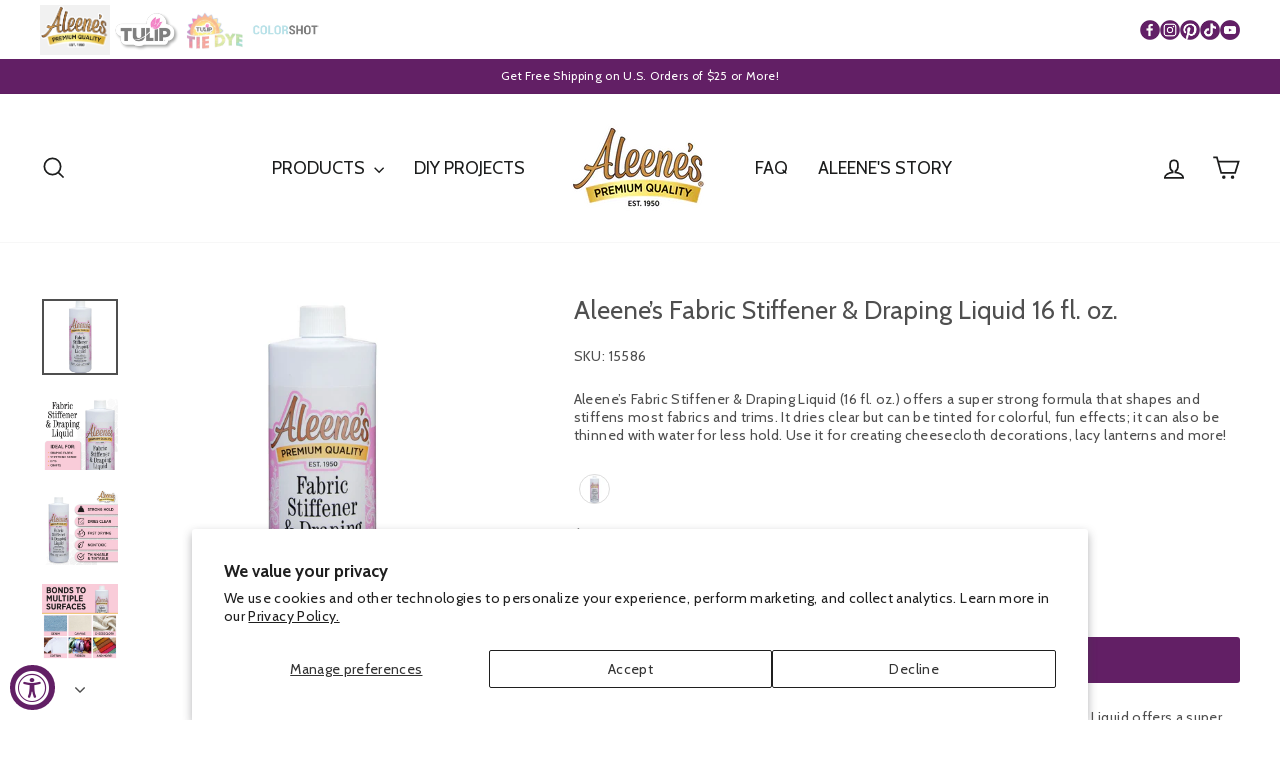

--- FILE ---
content_type: text/css
request_url: https://cdn-widget-assets.yotpo.com/ReviewsCarousel/FSN8YyJbtU3AnZcmnlUx3EBNu3BDqUcfuzGQs04b/css-overrides/css-overrides.2024_02_29_00_23_39_165.css
body_size: -33
content:
.yotpo-reviews-carousel-header .reviews-carousel-header-mobile-mode ,[data-type_header_capitalize=true] .h1, [data-type_header_capitalize=true] .h2, [data-type_header_capitalize=true] .h3, [data-type_header_capitalize=true] h1, [data-type_header_capitalize=true] h2, [data-type_header_capitalize=true] h3 {
    text-transform: none!important;
} {text-transform: none!important;}

--- FILE ---
content_type: text/javascript
request_url: https://cdn.starapps.studio/apps/vsk/84830c-4/data.js
body_size: 1552
content:
"use strict";"undefined"==typeof window.starapps_data&&(window.starapps_data={}),"undefined"==typeof window.starapps_data.product_groups&&(window.starapps_data.product_groups=[{"id":4023399,"products_preset_id":780769,"collections_swatch":"first_product_image","group_name":"Clear Gel Tacky","option_name":"","collections_preset_id":null,"display_position":"top","products_swatch":"first_product_image","mobile_products_preset_id":780769,"mobile_products_swatch":"first_product_image","mobile_collections_preset_id":null,"mobile_collections_swatch":"first_product_image","same_products_preset_for_mobile":true,"same_collections_preset_for_mobile":true,"option_values":[{"id":6906300694618,"option_value":null,"handle":"aleenes-clear-gel-tacky-glue-8-fl-oz-3-pack","published":true,"swatch_src":null,"swatch_value":null},{"id":6906304397402,"option_value":null,"handle":"aleenes-clear-gel-tacky-glue-pens-2-pack","published":true,"swatch_src":null,"swatch_value":null}]},{"id":4023397,"products_preset_id":780769,"collections_swatch":"first_product_image","group_name":"Decoupage","option_name":"","collections_preset_id":null,"display_position":"top","products_swatch":"first_product_image","mobile_products_preset_id":780769,"mobile_products_swatch":"first_product_image","mobile_collections_preset_id":null,"mobile_collections_swatch":"first_product_image","same_products_preset_for_mobile":true,"same_collections_preset_for_mobile":true,"option_values":[{"id":6905798623322,"option_value":null,"handle":"aleenes-premium-decoupage-matte-16-fl-oz","published":true,"swatch_src":null,"swatch_value":null}]},{"id":4023392,"products_preset_id":780769,"collections_swatch":"first_product_image","group_name":"DIY","option_name":"","collections_preset_id":null,"display_position":"top","products_swatch":"first_product_image","mobile_products_preset_id":780769,"mobile_products_swatch":"first_product_image","mobile_collections_preset_id":null,"mobile_collections_swatch":"first_product_image","same_products_preset_for_mobile":true,"same_collections_preset_for_mobile":true,"option_values":[{"id":7270309986394,"option_value":null,"handle":"aleenes-diy-craft-super-glue-liquid","published":true,"swatch_src":null,"swatch_value":null},{"id":6906299940954,"option_value":null,"handle":"aleenes-diy-craft-heavy-duty-adhesive-4-fl-oz","published":true,"swatch_src":null,"swatch_value":null},{"id":6905778536538,"option_value":null,"handle":"aleenes-diy-craft-super-glue-gel-07-oz-2-pack","published":true,"swatch_src":null,"swatch_value":null},{"id":6905778634842,"option_value":null,"handle":"aleenes-diy-craft-super-glue-liquid-07-oz-2-pack","published":true,"swatch_src":null,"swatch_value":null},{"id":6905778733146,"option_value":null,"handle":"aleenes-diy-craft-industrial-strength-glue-sticks-2-pack","published":true,"swatch_src":null,"swatch_value":null},{"id":6905790562394,"option_value":null,"handle":"aleene-s-diy-craft-heavy-duty-adhesive-spray-11-oz","published":true,"swatch_src":null,"swatch_value":null}]},{"id":4023391,"products_preset_id":780769,"collections_swatch":"first_product_image","group_name":"Fabric Fusion","option_name":"","collections_preset_id":null,"display_position":"top","products_swatch":"first_product_image","mobile_products_preset_id":780769,"mobile_products_swatch":"first_product_image","mobile_collections_preset_id":null,"mobile_collections_swatch":"first_product_image","same_products_preset_for_mobile":true,"same_collections_preset_for_mobile":true,"option_values":[{"id":6905913999450,"option_value":null,"handle":"aleene-s-fabric-fusion-4-fl-oz-3-pack","published":true,"swatch_src":null,"swatch_value":null},{"id":6905913802842,"option_value":null,"handle":"aleenes-fabric-fusion-permanent-fabric-adhesive-8-fl-oz","published":true,"swatch_src":null,"swatch_value":null},{"id":6905914196058,"option_value":null,"handle":"aleenes-fabric-fusion-dual-ended-pen","published":true,"swatch_src":null,"swatch_value":null}]},{"id":4029638,"products_preset_id":780769,"collections_swatch":"first_product_image","group_name":"Fast Grab Tacky","option_name":"","collections_preset_id":null,"display_position":"top","products_swatch":"first_product_image","mobile_products_preset_id":780769,"mobile_products_swatch":"first_product_image","mobile_collections_preset_id":null,"mobile_collections_swatch":"first_product_image","same_products_preset_for_mobile":true,"same_collections_preset_for_mobile":true,"option_values":[{"id":6906304888922,"option_value":null,"handle":"aleenes-fast-grab-tacky-glue-8-fl-oz","published":true,"swatch_src":null,"swatch_value":null}]},{"id":4023481,"products_preset_id":780769,"collections_swatch":"first_product_image","group_name":"JEWEL-IT","option_name":"","collections_preset_id":null,"display_position":"top","products_swatch":"first_product_image","mobile_products_preset_id":780769,"mobile_products_swatch":"first_product_image","mobile_collections_preset_id":null,"mobile_collections_swatch":"first_product_image","same_products_preset_for_mobile":true,"same_collections_preset_for_mobile":true,"option_values":[{"id":6905959907418,"option_value":null,"handle":"aleenes-jewel-it-embellishing-glue-4-fl-oz","published":true,"swatch_src":null,"swatch_value":null}]},{"id":4023386,"products_preset_id":780769,"collections_swatch":"first_product_image","group_name":"Liquid Fusion","option_name":"","collections_preset_id":null,"display_position":"top","products_swatch":"first_product_image","mobile_products_preset_id":780769,"mobile_products_swatch":"first_product_image","mobile_collections_preset_id":null,"mobile_collections_swatch":"first_product_image","same_products_preset_for_mobile":true,"same_collections_preset_for_mobile":true,"option_values":[{"id":6905778274394,"option_value":null,"handle":"liquid-fusion-performance-adhesive-2-fl-oz","published":true,"swatch_src":null,"swatch_value":null},{"id":6905778405466,"option_value":null,"handle":"liquid-fusion-performance-adhesive-heavy-duty-glue-4-fl-oz","published":true,"swatch_src":null,"swatch_value":null}]},{"id":4029634,"products_preset_id":780769,"collections_swatch":"first_product_image","group_name":"Permanent Fabric","option_name":"","collections_preset_id":null,"display_position":"top","products_swatch":"first_product_image","mobile_products_preset_id":780769,"mobile_products_swatch":"first_product_image","mobile_collections_preset_id":null,"mobile_collections_swatch":"first_product_image","same_products_preset_for_mobile":true,"same_collections_preset_for_mobile":true,"option_values":[{"id":6905955483738,"option_value":null,"handle":"aleenes-permanent-fabric-glue-4-fl-oz","published":true,"swatch_src":null,"swatch_value":null}]},{"id":4029630,"products_preset_id":780769,"collections_swatch":"first_product_image","group_name":"Quick Dry Tacky","option_name":"","collections_preset_id":null,"display_position":"top","products_swatch":"first_product_image","mobile_products_preset_id":780769,"mobile_products_swatch":"first_product_image","mobile_collections_preset_id":null,"mobile_collections_swatch":"first_product_image","same_products_preset_for_mobile":true,"same_collections_preset_for_mobile":true,"option_values":[{"id":6906300891226,"option_value":null,"handle":"aleenes-quick-dry-tacky-glue-4-fl-oz-3-pack","published":true,"swatch_src":null,"swatch_value":null}]},{"id":4023439,"products_preset_id":780769,"collections_swatch":"first_product_image","group_name":"Quick Dry Tacky Glue","option_name":"","collections_preset_id":null,"display_position":"top","products_swatch":"first_product_image","mobile_products_preset_id":780769,"mobile_products_swatch":"first_product_image","mobile_collections_preset_id":null,"mobile_collections_swatch":"first_product_image","same_products_preset_for_mobile":true,"same_collections_preset_for_mobile":true,"option_values":[{"id":6906300891226,"option_value":null,"handle":"aleenes-quick-dry-tacky-glue-4-fl-oz-3-pack","published":true,"swatch_src":null,"swatch_value":null}]},{"id":4023396,"products_preset_id":780769,"collections_swatch":"first_product_image","group_name":"Sealer","option_name":"","collections_preset_id":null,"display_position":"top","products_swatch":"first_product_image","mobile_products_preset_id":780769,"mobile_products_swatch":"first_product_image","mobile_collections_preset_id":null,"mobile_collections_swatch":"first_product_image","same_products_preset_for_mobile":true,"same_collections_preset_for_mobile":true,"option_values":[{"id":6905790267482,"option_value":null,"handle":"aleenes®-spray-acrylic-sealer-matte-6-oz","published":true,"swatch_src":null,"swatch_value":null},{"id":6905798099034,"option_value":null,"handle":"aleenes®-spray-acrylic-sealer-gloss-6-oz","published":true,"swatch_src":null,"swatch_value":null},{"id":6905798852698,"option_value":null,"handle":"aleenes®-spray-acrylic-sealer-super-gloss-6-oz","published":true,"swatch_src":null,"swatch_value":null},{"id":6905806028890,"option_value":null,"handle":"aleenes-spray-acrylic-sealer-assorted-finishes-4-oz-3-pack","published":true,"swatch_src":null,"swatch_value":null}]},{"id":4023393,"products_preset_id":780769,"collections_swatch":"first_product_image","group_name":"Snow","option_name":"","collections_preset_id":null,"display_position":"top","products_swatch":"first_product_image","mobile_products_preset_id":780769,"mobile_products_swatch":"first_product_image","mobile_collections_preset_id":null,"mobile_collections_swatch":"first_product_image","same_products_preset_for_mobile":true,"same_collections_preset_for_mobile":true,"option_values":[{"id":6905798197338,"option_value":null,"handle":"aleenes-true-snow-4-fl-oz","published":true,"swatch_src":null,"swatch_value":null},{"id":6905798328410,"option_value":null,"handle":"aleenes-glitter-snow-4-fl-oz","published":true,"swatch_src":null,"swatch_value":null}]},{"id":4023437,"products_preset_id":780769,"collections_swatch":"first_product_image","group_name":"Stiffener","option_name":"","collections_preset_id":null,"display_position":"top","products_swatch":"first_product_image","mobile_products_preset_id":780769,"mobile_products_swatch":"first_product_image","mobile_collections_preset_id":null,"mobile_collections_swatch":"first_product_image","same_products_preset_for_mobile":true,"same_collections_preset_for_mobile":true,"option_values":[{"id":6905937002586,"option_value":null,"handle":"aleene-s-fabric-stiffener-draping-liquid-16-fl-oz","published":true,"swatch_src":null,"swatch_value":null}]},{"id":4029632,"products_preset_id":780769,"collections_swatch":"first_product_image","group_name":"Super Fabric","option_name":"","collections_preset_id":null,"display_position":"top","products_swatch":"first_product_image","mobile_products_preset_id":780769,"mobile_products_swatch":"first_product_image","mobile_collections_preset_id":null,"mobile_collections_swatch":"first_product_image","same_products_preset_for_mobile":true,"same_collections_preset_for_mobile":true,"option_values":[{"id":6905937068122,"option_value":null,"handle":"aleene-s-super-fabric-adhesive-1-5-fl-oz-3-pack","published":true,"swatch_src":null,"swatch_value":null},{"id":6905930973274,"option_value":null,"handle":"aleenes-super-fabric-adhesive-2-fl-oz","published":true,"swatch_src":null,"swatch_value":null}]},{"id":4023442,"products_preset_id":780769,"collections_swatch":"first_product_image","group_name":"Tack-It Over \u0026 Over","option_name":"","collections_preset_id":null,"display_position":"top","products_swatch":"first_product_image","mobile_products_preset_id":780769,"mobile_products_swatch":"first_product_image","mobile_collections_preset_id":null,"mobile_collections_swatch":"first_product_image","same_products_preset_for_mobile":true,"same_collections_preset_for_mobile":true,"option_values":[{"id":6905942376538,"option_value":null,"handle":"aleenes-tack-it-over-over-repositionable-adhesive-4-fl-oz","published":true,"swatch_src":null,"swatch_value":null},{"id":6906304036954,"option_value":null,"handle":"aleenes-tack-it-over-over-repositionable-adhesive-16-fl-oz-jar","published":true,"swatch_src":null,"swatch_value":null}]},{"id":4023380,"products_preset_id":780769,"collections_swatch":"first_product_image","group_name":"Tacky Glue","option_name":"","collections_preset_id":null,"display_position":"top","products_swatch":"first_product_image","mobile_products_preset_id":780769,"mobile_products_swatch":"first_product_image","mobile_collections_preset_id":null,"mobile_collections_swatch":"first_product_image","same_products_preset_for_mobile":true,"same_collections_preset_for_mobile":true,"option_values":[{"id":6906301448282,"option_value":null,"handle":"aleenes®-original-tacky-glue®-mini-tacky-2-3-oz-18-pc-set","published":true,"swatch_src":null,"swatch_value":null},{"id":6906299875418,"option_value":null,"handle":"aleenes-original-tacky-glue-2-fl-oz-6-pack","published":true,"swatch_src":null,"swatch_value":null},{"id":6906303053914,"option_value":null,"handle":"aleenes-original-tacky-glue-3-fl-oz-tube","published":true,"swatch_src":null,"swatch_value":null},{"id":6906301317210,"option_value":null,"handle":"aleenes-original-tacky-glue-4-fl-oz","published":true,"swatch_src":null,"swatch_value":null},{"id":6906300760154,"option_value":null,"handle":"aleenes-original-tacky-glue®-4-fl-oz-3-pack","published":true,"swatch_src":null,"swatch_value":null},{"id":6906303152218,"option_value":null,"handle":"aleenes®-always-ready-original-tacky-glue-4-fl-oz","published":true,"swatch_src":null,"swatch_value":null},{"id":6906301349978,"option_value":null,"handle":"aleenes-original-tacky-glue-8-fl-oz","published":true,"swatch_src":null,"swatch_value":null},{"id":6906300727386,"option_value":null,"handle":"aleenes-original-tacky-glue-8-fl-oz-3-pack","published":true,"swatch_src":null,"swatch_value":null},{"id":6906301284442,"option_value":null,"handle":"aleenes-original-tacky-glue-16-fl-oz","published":true,"swatch_src":null,"swatch_value":null},{"id":6906300858458,"option_value":null,"handle":"aleenes-original-tacky-glue-16-fl-oz-3-pack","published":true,"swatch_src":null,"swatch_value":null},{"id":6906303119450,"option_value":null,"handle":"aleenes-original-tacky-glue-128-fl-oz","published":true,"swatch_src":null,"swatch_value":null}]},{"id":4023441,"products_preset_id":780769,"collections_swatch":"first_product_image","group_name":"Tacky Spray","option_name":"","collections_preset_id":null,"display_position":"top","products_swatch":"first_product_image","mobile_products_preset_id":780769,"mobile_products_swatch":"first_product_image","mobile_collections_preset_id":null,"mobile_collections_swatch":"first_product_image","same_products_preset_for_mobile":true,"same_collections_preset_for_mobile":true,"option_values":[{"id":6905790201946,"option_value":null,"handle":"aleene-s-repositionable-tacky-spray-10-oz","published":true,"swatch_src":null,"swatch_value":null}]},{"id":4023394,"products_preset_id":780769,"collections_swatch":"first_product_image","group_name":"Tape Sheet","option_name":"","collections_preset_id":null,"display_position":"top","products_swatch":"first_product_image","mobile_products_preset_id":780769,"mobile_products_swatch":"first_product_image","mobile_collections_preset_id":null,"mobile_collections_swatch":"first_product_image","same_products_preset_for_mobile":true,"same_collections_preset_for_mobile":true,"option_values":[{"id":6905922060378,"option_value":null,"handle":"aleenes-fabric-fusion-5-8-inch-permanent-fabric-tape-15-ft","published":true,"swatch_src":null,"swatch_value":null}]}],window.starapps_data.product_groups_chart={"aleenes-clear-gel-tacky-glue-8-fl-oz-3-pack":[0],"aleenes-clear-gel-tacky-glue-pens-2-pack":[0],"aleenes-premium-decoupage-matte-16-fl-oz":[1],"aleenes-diy-craft-super-glue-liquid":[2],"aleenes-diy-craft-heavy-duty-adhesive-4-fl-oz":[2],"aleenes-diy-craft-super-glue-gel-07-oz-2-pack":[2],"aleenes-diy-craft-super-glue-liquid-07-oz-2-pack":[2],"aleenes-diy-craft-industrial-strength-glue-sticks-2-pack":[2],"aleene-s-diy-craft-heavy-duty-adhesive-spray-11-oz":[2],"aleene-s-fabric-fusion-4-fl-oz-3-pack":[3],"aleenes-fabric-fusion-permanent-fabric-adhesive-8-fl-oz":[3],"aleenes-fabric-fusion-dual-ended-pen":[3],"aleenes-fast-grab-tacky-glue-8-fl-oz":[4],"aleenes-jewel-it-embellishing-glue-4-fl-oz":[5],"liquid-fusion-performance-adhesive-2-fl-oz":[6],"liquid-fusion-performance-adhesive-heavy-duty-glue-4-fl-oz":[6],"aleenes-permanent-fabric-glue-4-fl-oz":[7],"aleenes-quick-dry-tacky-glue-4-fl-oz-3-pack":[8,9],"aleenes®-spray-acrylic-sealer-matte-6-oz":[10],"aleenes®-spray-acrylic-sealer-gloss-6-oz":[10],"aleenes®-spray-acrylic-sealer-super-gloss-6-oz":[10],"aleenes-spray-acrylic-sealer-assorted-finishes-4-oz-3-pack":[10],"aleenes-true-snow-4-fl-oz":[11],"aleenes-glitter-snow-4-fl-oz":[11],"aleene-s-fabric-stiffener-draping-liquid-16-fl-oz":[12],"aleene-s-super-fabric-adhesive-1-5-fl-oz-3-pack":[13],"aleenes-super-fabric-adhesive-2-fl-oz":[13],"aleenes-tack-it-over-over-repositionable-adhesive-4-fl-oz":[14],"aleenes-tack-it-over-over-repositionable-adhesive-16-fl-oz-jar":[14],"aleenes®-original-tacky-glue®-mini-tacky-2-3-oz-18-pc-set":[15],"aleenes-original-tacky-glue-2-fl-oz-6-pack":[15],"aleenes-original-tacky-glue-3-fl-oz-tube":[15],"aleenes-original-tacky-glue-4-fl-oz":[15],"aleenes-original-tacky-glue®-4-fl-oz-3-pack":[15],"aleenes®-always-ready-original-tacky-glue-4-fl-oz":[15],"aleenes-original-tacky-glue-8-fl-oz":[15],"aleenes-original-tacky-glue-8-fl-oz-3-pack":[15],"aleenes-original-tacky-glue-16-fl-oz":[15],"aleenes-original-tacky-glue-16-fl-oz-3-pack":[15],"aleenes-original-tacky-glue-128-fl-oz":[15],"aleene-s-repositionable-tacky-spray-10-oz":[16],"aleenes-fabric-fusion-5-8-inch-permanent-fabric-tape-15-ft":[17]});